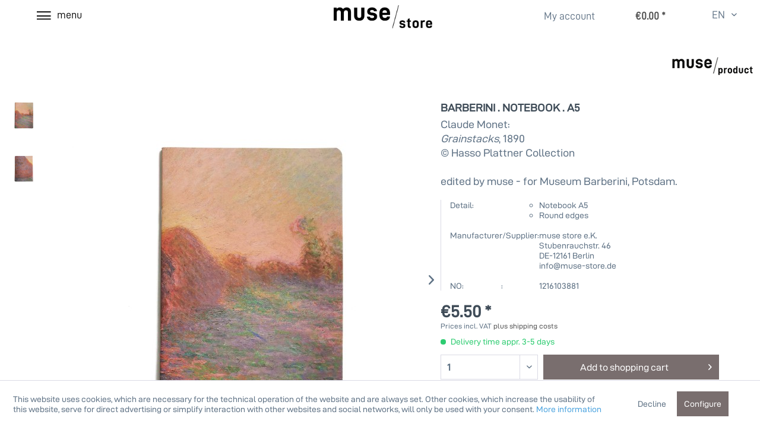

--- FILE ---
content_type: text/html; charset=UTF-8
request_url: https://muse-store.de/en/collections/impressionism/5455/barberini.-notebook.-a5
body_size: 10784
content:
<!DOCTYPE html> <html class="no-js" lang="en" itemscope="itemscope" itemtype="https://schema.org/WebPage"> <head> <meta charset="utf-8"> <meta name="author" content="" /> <meta name="robots" content="index,follow" /> <meta name="revisit-after" content="15 days" /> <meta name="keywords" content="Claude, Monet:Grainstacks, 1890©, Hasso, Plattner, Collectionedited, by, muse, for, Museum, Barberini, Potsdam." /> <meta name="description" content="Claude Monet:Grainstacks, 1890© Hasso Plattner Collectionedited by muse - for Museum Barberini, Potsdam." /> <meta property="og:type" content="product" /> <meta property="og:site_name" content="muse/store" /> <meta property="og:url" content="https://muse-store.de/en/collections/impressionism/5455/barberini.-notebook.-a5" /> <meta property="og:title" content="BARBERINI . NOTEBOOK . A5" /> <meta property="og:description" content="Claude Monet: Grainstacks , 1890 © Hasso Plattner Collection edited by muse - for Museum Barberini, Potsdam." /> <meta property="og:image" content="https://muse-store.de/media/image/fc/79/42/1216104455_BARBERINI-NOTIZHEFT-A5_GetreideschoberknAm7ToUYi62F.jpg" /> <meta property="product:brand" content="MUSE" /> <meta property="product:price" content="5,50" /> <meta property="product:product_link" content="https://muse-store.de/en/collections/impressionism/5455/barberini.-notebook.-a5" /> <meta name="twitter:card" content="product" /> <meta name="twitter:site" content="muse/store" /> <meta name="twitter:title" content="BARBERINI . NOTEBOOK . A5" /> <meta name="twitter:description" content="Claude Monet: Grainstacks , 1890 © Hasso Plattner Collection edited by muse - for Museum Barberini, Potsdam." /> <meta name="twitter:image" content="https://muse-store.de/media/image/fc/79/42/1216104455_BARBERINI-NOTIZHEFT-A5_GetreideschoberknAm7ToUYi62F.jpg" /> <meta itemprop="copyrightHolder" content="muse/store" /> <meta itemprop="copyrightYear" content="2014" /> <meta itemprop="isFamilyFriendly" content="True" /> <meta itemprop="image" content="https://muse-store.de/media/image/99/d7/39/muse_LOGO_trans.png" /> <meta name="viewport" content="width=device-width, initial-scale=1.0"> <meta name="mobile-web-app-capable" content="yes"> <meta name="apple-mobile-web-app-title" content="muse/store"> <meta name="apple-mobile-web-app-capable" content="yes"> <meta name="apple-mobile-web-app-status-bar-style" content="default"> <link rel="alternate" hreflang="de-DE" href="https://muse-store.de/kollektionen/impressionismus/5455/notizheft.-getreideschober" /> <link rel="alternate" hreflang="en-GB" href="https://muse-store.de/en/collections/impressionism/5455/barberini.-notebook.-a5" /> <meta name="google-site-verification" content=""/> <link rel="apple-touch-icon-precomposed" href="/themes/Frontend/Responsive/frontend/_public/src/img/apple-touch-icon-precomposed.png"> <link rel="shortcut icon" href="https://muse-store.de/media/unknown/fb/f9/0d/favicondwcVrtTdzl44v.ico"> <meta name="msapplication-navbutton-color" content="#555555" /> <meta name="application-name" content="muse/store" /> <meta name="msapplication-starturl" content="https://muse-store.de/en/" /> <meta name="msapplication-window" content="width=1024;height=768" /> <meta name="msapplication-TileImage" content="/themes/Frontend/Responsive/frontend/_public/src/img/win-tile-image.png"> <meta name="msapplication-TileColor" content="#555555"> <meta name="theme-color" content="#555555" /> <link rel="canonical" href="https://muse-store.de/en/collections/impressionism/5455/barberini.-notebook.-a5" /> <title itemprop="name">BARBERINI . NOTEBOOK . A5 | Impressionism | Collections | muse/store</title> <link href="/web/cache/1751026089_df11a4a1a39f9545b228a92a2d552a95.css" media="all" rel="stylesheet" type="text/css" /> <link rel="stylesheet" href="https://use.fontawesome.com/releases/v5.1.0/css/all.css"> </head> <body class="is--ctl-detail is--act-index is--no-sidebar mobile-menu--m mobile-menu--l mobile-menu--xl" > <div class="page-wrap"> <noscript class="noscript-main"> <div class="alert is--warning"> <div class="alert--icon"> <i class="icon--element icon--warning"></i> </div> <div class="alert--content"> To be able to use muse&#x2F;store in full range, we recommend activating Javascript in your browser. </div> </div> </noscript> <header class="header-main"> <div class="container header--navigation"> <nav class="shop--navigation block-group"> <div class="logo-main logo--shop block-group" role="banner"> <div class="logo--shop block"> <a class="logo--link" href="https://muse-store.de/en/" title="muse/store - Switch to homepage"> <picture> <source srcset="https://muse-store.de/media/image/99/d7/39/muse_LOGO_trans.png" media="(min-width: 78.75em)"> <source srcset="https://muse-store.de/media/image/99/d7/39/muse_LOGO_trans.png" media="(min-width: 64em)"> <source srcset="https://muse-store.de/media/image/99/d7/39/muse_LOGO_trans.png" media="(min-width: 48em)"> <img srcset="https://muse-store.de/media/image/99/d7/39/muse_LOGO_trans.png" alt="muse/store - Switch to homepage" /> </picture> </a> </div> </div> <ul class="navigation--list block-group" role="menubar">  <li class="navigation--entry entry--account with-slt" role="menuitem" data-offcanvas="true" data-offCanvasSelector=".account--dropdown-navigation"> <a href="https://muse-store.de/en/account" title="My account" aria-label="My account" class="btn is--icon-left entry--link account--link"> <span class="account--display"> My account </span> </a> <div class="account--dropdown-navigation"> <div class="navigation--smartphone"> <div class="entry--close-off-canvas"> <a href="#close-account-menu" class="account--close-off-canvas" title="menu" aria-label="menu"> <i class="icon--menu"></i><span class="btn--menu">menu</span> </a> </div> </div> <div class="account--menu is--rounded is--personalized"> <span class="navigation--headline"> </span> <div class="account--menu-container"> <ul class="sidebar--navigation navigation--list is--level0 show--active-items"> <li class="navigation--entry"> <span class="navigation--signin"> <a href="https://muse-store.de/en/account#hide-registration" class="blocked--link btn is--primary navigation--signin-btn" data-collapseTarget="#registration" data-action="close"> Sign in </a> <span class="navigation--register"> or <a href="https://muse-store.de/en/account#show-registration" class="blocked--link" data-collapseTarget="#registration" data-action="open"> register </a> </span> </span> </li> <li class="navigation--entry"> <a href="https://muse-store.de/en/account" title="Overview" class="navigation--link"> Overview </a> </li> <li class="navigation--entry"> <a href="https://muse-store.de/en/account/profile" title="Profile" class="navigation--link" rel="nofollow"> Profile </a> </li> <li class="navigation--entry"> <a href="https://muse-store.de/en/address/index/sidebar/" title="Addresses" class="navigation--link" rel="nofollow"> Addresses </a> </li> <li class="navigation--entry"> <a href="https://muse-store.de/en/account/payment" title="Payment methods" class="navigation--link" rel="nofollow"> Payment methods </a> </li> <li class="navigation--entry"> <a href="https://muse-store.de/en/account/orders" title="Orders " class="navigation--link" rel="nofollow"> Orders </a> </li> </ul> </div> </div> </div> </li> <li class="navigation--entry entry--cart" role="menuitem"> <a class="btn is--icon-left cart--link" href="https://muse-store.de/en/checkout/cart" title="Shopping cart" aria-label="Shopping cart"> <span class="cart--display"> Shopping cart </span> <span class="badge is--primary is--minimal cart--quantity is--hidden">0</span> <span class="cart--amount"> &euro;0.00 * </span> </a> <div class="ajax-loader">&nbsp;</div> </li>  <li class="navigation--entry entry--menu-left" role="menuitem"> <a class="entry--link entry--trigger btn is--icon-left" href="#offcanvas--left" data-offcanvas="true" data-offCanvasSelector=".sidebar-main" aria-label="Menu"> <i class="icon--menu"></i><span class="btn--menu">menu</span> </a> </li> </ul> <div class="container--ajax-cart" data-collapse-cart="true" data-displayMode="offcanvas"></div> <div class="top-bar"> <div class="container block-group"> <nav class="top-bar--navigation block" role="menubar">  <div class="top-bar--language navigation--entry" style="cursor: default;"> <div class="uvenpr_headingensign uv_openpopup_withclick"> <span class="uvenpr_headingensign_name">EN</span> </div> </div> <div class="uvenpr_popupmenue_button entry--service uv_openpopup_withclick" role="menu"> <form method="post" class="language--form"><input type="hidden" name="__shop" value="1" /> <ul class="service--list is--rounded uvensign_popuplist" role="menu"> <li uvdata_langid="19" class="uv_fire_the_popup"> <span class="uvenpr_headingensign_name" role="menuitem">DE</span> </li> <li uvdata_langid="20" class="uv_fire_the_popup"> <span class="uvenpr_headingensign_name" role="menuitem">EN</span> </li> </ul> <input type="hidden" name="__redirect" value="1"></form> </div>  </nav> </div> </div> </div> </header> <nav class="navigation-main"> <div class="container"> <div class="dasmenu-navigation"> <ul class="navigation--main container" role="menubar" itemscope="itemscope" itemtype="http://schema.org/SiteNavigationElement"> <li class="navigation--entry is--home" role="menuitem"><a class="navigation--link is--first" href="https://muse-store.de/en/" title="Home" itemprop="url"><span itemprop="name">Home</span></a></li><li class="navigation--entry" role="menuitem"><a class="navigation--link" href="https://muse-store.de/en/new-in/" title="New in" itemprop="url"><span itemprop="name">New in</span></a></li><li class="navigation--entry has--sub-navigation" role="menuitem"><a class="navigation--link" href="https://muse-store.de/en/shop/" title="Shop" itemprop="url"><span itemprop="name">Shop</span></a> <ul class="navigation--sub container" style="width: 500px" role="menubar" itemscope="itemscope" itemtype="http://schema.org/SiteNavigationElement"> <li class="navigation--entry" role="menuitem"><a class="navigation--link" href="https://muse-store.de/en/shop/manufactory/" title="Manufactory" itemprop="url"><span itemprop="name">Manufactory</span></a></li><li class="navigation--entry" role="menuitem"><a class="navigation--link" href="https://muse-store.de/en/shop/home/" title="Home" itemprop="url"><span itemprop="name">Home</span></a></li><li class="navigation--entry" role="menuitem"><a class="navigation--link" href="https://muse-store.de/en/shop/fashion/" title="Fashion" itemprop="url"><span itemprop="name">Fashion</span></a></li><li class="navigation--entry" role="menuitem"><a class="navigation--link" href="https://muse-store.de/en/shop/print/" title="Print" itemprop="url"><span itemprop="name">Print</span></a></li><li class="navigation--entry" role="menuitem"><a class="navigation--link" href="https://muse-store.de/en/shop/stationery/" title="Stationery" itemprop="url"><span itemprop="name">Stationery</span></a></li><li class="navigation--entry" role="menuitem"><a class="navigation--link" href="https://muse-store.de/en/shop/publications/" title="Publications" itemprop="url"><span itemprop="name">Publications</span></a></li><li class="navigation--entry" role="menuitem"><a class="navigation--link" href="https://muse-store.de/en/shop/gifts/" title="Gifts" itemprop="url"><span itemprop="name">Gifts</span></a></li><li class="navigation--entry" role="menuitem"><a class="navigation--link" href="https://muse-store.de/en/shop/games/" title="Games" itemprop="url"><span itemprop="name">Games</span></a></li> </ul> </li><li class="navigation--entry is--active has--sub-navigation" role="menuitem"><a class="navigation--link is--active" href="https://muse-store.de/en/collections/" title="Collections" itemprop="url"><span itemprop="name">Collections</span></a> <ul class="navigation--sub container" style="width: 500px" role="menubar" itemscope="itemscope" itemtype="http://schema.org/SiteNavigationElement"> <li class="navigation--entry" role="menuitem"><a class="navigation--link" href="https://muse-store.de/en/collections/art-textiles/" title="Art Textiles" itemprop="url"><span itemprop="name">Art Textiles</span></a></li><li class="navigation--entry" role="menuitem"><a class="navigation--link" href="https://muse-store.de/en/collections/art-souvenir/" title="Art Souvenir" itemprop="url"><span itemprop="name">Art Souvenir</span></a></li><li class="navigation--entry" role="menuitem"><a class="navigation--link" href="https://muse-store.de/en/collections/editions/" title="Editions" itemprop="url"><span itemprop="name">Editions</span></a></li><li class="navigation--entry" role="menuitem"><a class="navigation--link" href="https://muse-store.de/en/collections/bauhaus/" title="Bauhaus" itemprop="url"><span itemprop="name">Bauhaus</span></a></li><li class="navigation--entry is--active" role="menuitem"><a class="navigation--link is--active" href="https://muse-store.de/en/collections/impressionism/" title="Impressionism" itemprop="url"><span itemprop="name">Impressionism</span></a></li><li class="navigation--entry" role="menuitem"><a class="navigation--link" href="https://muse-store.de/en/collections/gartenreich/" title="Gartenreich" itemprop="url"><span itemprop="name">Gartenreich</span></a></li> </ul> </li><li class="navigation--entry" role="menuitem"><a class="navigation--link" href="https://muse-store.de/en/listing/manufacturer/sSupplier/40" title="edited by muse" itemprop="url" target="_parent"><span itemprop="name">edited by muse</span></a></li><li class="navigation--entry" role="menuitem"><a class="navigation--link" href="https://muse-store.de/en/our-museum-shops/" title="Our museum shops" itemprop="url"><span itemprop="name">Our museum shops</span></a></li><li class="navigation--entry" role="menuitem"><a class="navigation--link" href="https://muse-store.de/b2b-kontaktformular" title="B2B" itemprop="url" target="_parent"><span itemprop="name">B2B</span></a></li> </ul> </div> <div class="advanced-menu" data-advanced-menu="true" data-hoverDelay="250"> <div class="menu--container"> <div class="button-container"> <a href="https://muse-store.de/en/new-in/" class="button--category" aria-label="To category New in" title="To category New in"> <i class="icon--arrow-right"></i> To category New in </a> <span class="button--close"> <i class="icon--cross"></i> </span> </div> </div> <div class="menu--container"> <div class="button-container"> <a href="https://muse-store.de/en/shop/" class="button--category" aria-label="To category Shop" title="To category Shop"> <i class="icon--arrow-right"></i> To category Shop </a> <span class="button--close"> <i class="icon--cross"></i> </span> </div> <div class="content--wrapper has--content"> <ul class="menu--list menu--level-0 columns--4" style="width: 100%;"> <li class="menu--list-item item--level-0" style="width: 100%"> <a href="https://muse-store.de/en/shop/manufactory/" class="menu--list-item-link" aria-label="Manufactory" title="Manufactory">Manufactory</a> </li> <li class="menu--list-item item--level-0" style="width: 100%"> <a href="https://muse-store.de/en/shop/home/" class="menu--list-item-link" aria-label="Home" title="Home">Home</a> </li> <li class="menu--list-item item--level-0" style="width: 100%"> <a href="https://muse-store.de/en/shop/fashion/" class="menu--list-item-link" aria-label="Fashion" title="Fashion">Fashion</a> </li> <li class="menu--list-item item--level-0" style="width: 100%"> <a href="https://muse-store.de/en/shop/print/" class="menu--list-item-link" aria-label="Print" title="Print">Print</a> </li> <li class="menu--list-item item--level-0" style="width: 100%"> <a href="https://muse-store.de/en/shop/stationery/" class="menu--list-item-link" aria-label="Stationery" title="Stationery">Stationery</a> </li> <li class="menu--list-item item--level-0" style="width: 100%"> <a href="https://muse-store.de/en/shop/publications/" class="menu--list-item-link" aria-label="Publications" title="Publications">Publications</a> </li> <li class="menu--list-item item--level-0" style="width: 100%"> <a href="https://muse-store.de/en/shop/gifts/" class="menu--list-item-link" aria-label="Gifts" title="Gifts">Gifts</a> </li> <li class="menu--list-item item--level-0" style="width: 100%"> <a href="https://muse-store.de/en/shop/games/" class="menu--list-item-link" aria-label="Games" title="Games">Games</a> </li> </ul> </div> </div> <div class="menu--container"> <div class="button-container"> <a href="https://muse-store.de/en/collections/" class="button--category" aria-label="To category Collections" title="To category Collections"> <i class="icon--arrow-right"></i> To category Collections </a> <span class="button--close"> <i class="icon--cross"></i> </span> </div> <div class="content--wrapper has--content"> <ul class="menu--list menu--level-0 columns--4" style="width: 100%;"> <li class="menu--list-item item--level-0" style="width: 100%"> <a href="https://muse-store.de/en/collections/art-textiles/" class="menu--list-item-link" aria-label="Art Textiles" title="Art Textiles">Art Textiles</a> </li> <li class="menu--list-item item--level-0" style="width: 100%"> <a href="https://muse-store.de/en/collections/art-souvenir/" class="menu--list-item-link" aria-label="Art Souvenir" title="Art Souvenir">Art Souvenir</a> </li> <li class="menu--list-item item--level-0" style="width: 100%"> <a href="https://muse-store.de/en/collections/editions/" class="menu--list-item-link" aria-label="Editions" title="Editions">Editions</a> </li> <li class="menu--list-item item--level-0" style="width: 100%"> <a href="https://muse-store.de/en/collections/bauhaus/" class="menu--list-item-link" aria-label="Bauhaus" title="Bauhaus">Bauhaus</a> </li> <li class="menu--list-item item--level-0" style="width: 100%"> <a href="https://muse-store.de/en/collections/impressionism/" class="menu--list-item-link" aria-label="Impressionism" title="Impressionism">Impressionism</a> </li> <li class="menu--list-item item--level-0" style="width: 100%"> <a href="https://muse-store.de/en/collections/gartenreich/" class="menu--list-item-link" aria-label="Gartenreich" title="Gartenreich">Gartenreich</a> </li> </ul> </div> </div> <div class="menu--container"> <div class="button-container"> <a href="https://muse-store.de/en/listing/manufacturer/sSupplier/40" class="button--category" aria-label="To category edited by muse" title="To category edited by muse"> <i class="icon--arrow-right"></i> To category edited by muse </a> <span class="button--close"> <i class="icon--cross"></i> </span> </div> </div> <div class="menu--container"> <div class="button-container"> <a href="https://muse-store.de/en/our-museum-shops/" class="button--category" aria-label="To category Our museum shops" title="To category Our museum shops"> <i class="icon--arrow-right"></i> To category Our museum shops </a> <span class="button--close"> <i class="icon--cross"></i> </span> </div> </div> <div class="menu--container"> <div class="button-container"> <a href="https://muse-store.de/b2b-kontaktformular" class="button--category" aria-label="To category B2B" title="To category B2B"> <i class="icon--arrow-right"></i> To category B2B </a> <span class="button--close"> <i class="icon--cross"></i> </span> </div> </div> </div> </div> </nav> <section class="content-main container block-group" role="main"> <nav class="product--navigation"> <a href="#" class="navigation--link link--prev"> <div class="link--prev-button"> <span class="link--prev-inner">Previous</span> </div> <div class="image--wrapper"> <div class="image--container"></div> </div> </a> <a href="#" class="navigation--link link--next"> <div class="link--next-button"> <span class="link--next-inner">Next</span> </div> <div class="image--wrapper"> <div class="image--container"></div> </div> </a> </nav> <div class="content-main--inner"> <div id='cookie-consent' class='off-canvas is--left block-transition' data-cookie-consent-manager='true' data-cookieTimeout='60'> <div class='cookie-consent--header cookie-consent--close'> Cookie preferences <i class="icon--arrow-right"></i> </div> <div class='cookie-consent--description'> This website uses cookies, which are necessary for the technical operation of the website and are always set. Other cookies, which increase the comfort when using this website, are used for direct advertising or to facilitate interaction with other websites and social networks, are only set with your consent. </div> <div class='cookie-consent--configuration'> <div class='cookie-consent--configuration-header'> <div class='cookie-consent--configuration-header-text'>Configuration</div> </div> <div class='cookie-consent--configuration-main'> <div class='cookie-consent--group'> <input type="hidden" class="cookie-consent--group-name" value="technical" /> <label class="cookie-consent--group-state cookie-consent--state-input cookie-consent--required"> <input type="checkbox" name="technical-state" class="cookie-consent--group-state-input" disabled="disabled" checked="checked"/> <span class="cookie-consent--state-input-element"></span> </label> <div class='cookie-consent--group-title' data-collapse-panel='true' data-contentSiblingSelector=".cookie-consent--group-container"> <div class="cookie-consent--group-title-label cookie-consent--state-label"> Technically required </div> <span class="cookie-consent--group-arrow is-icon--right"> <i class="icon--arrow-right"></i> </span> </div> <div class='cookie-consent--group-container'> <div class='cookie-consent--group-description'> These cookies are necessary for the basic functions of the shop. </div> <div class='cookie-consent--cookies-container'> <div class='cookie-consent--cookie'> <input type="hidden" class="cookie-consent--cookie-name" value="allowCookie" /> <label class="cookie-consent--cookie-state cookie-consent--state-input cookie-consent--required"> <input type="checkbox" name="allowCookie-state" class="cookie-consent--cookie-state-input" disabled="disabled" checked="checked" /> <span class="cookie-consent--state-input-element"></span> </label> <div class='cookie--label cookie-consent--state-label'> "Allow all cookies" cookie </div> </div> <div class='cookie-consent--cookie'> <input type="hidden" class="cookie-consent--cookie-name" value="cookieDeclined" /> <label class="cookie-consent--cookie-state cookie-consent--state-input cookie-consent--required"> <input type="checkbox" name="cookieDeclined-state" class="cookie-consent--cookie-state-input" disabled="disabled" checked="checked" /> <span class="cookie-consent--state-input-element"></span> </label> <div class='cookie--label cookie-consent--state-label'> "Decline all cookies" cookie </div> </div> <div class='cookie-consent--cookie'> <input type="hidden" class="cookie-consent--cookie-name" value="csrf_token" /> <label class="cookie-consent--cookie-state cookie-consent--state-input cookie-consent--required"> <input type="checkbox" name="csrf_token-state" class="cookie-consent--cookie-state-input" disabled="disabled" checked="checked" /> <span class="cookie-consent--state-input-element"></span> </label> <div class='cookie--label cookie-consent--state-label'> CSRF token </div> </div> <div class='cookie-consent--cookie'> <input type="hidden" class="cookie-consent--cookie-name" value="cookiePreferences" /> <label class="cookie-consent--cookie-state cookie-consent--state-input cookie-consent--required"> <input type="checkbox" name="cookiePreferences-state" class="cookie-consent--cookie-state-input" disabled="disabled" checked="checked" /> <span class="cookie-consent--state-input-element"></span> </label> <div class='cookie--label cookie-consent--state-label'> Cookie preferences </div> </div> <div class='cookie-consent--cookie'> <input type="hidden" class="cookie-consent--cookie-name" value="currency" /> <label class="cookie-consent--cookie-state cookie-consent--state-input cookie-consent--required"> <input type="checkbox" name="currency-state" class="cookie-consent--cookie-state-input" disabled="disabled" checked="checked" /> <span class="cookie-consent--state-input-element"></span> </label> <div class='cookie--label cookie-consent--state-label'> Currency change </div> </div> <div class='cookie-consent--cookie'> <input type="hidden" class="cookie-consent--cookie-name" value="slt" /> <label class="cookie-consent--cookie-state cookie-consent--state-input cookie-consent--required"> <input type="checkbox" name="slt-state" class="cookie-consent--cookie-state-input" disabled="disabled" checked="checked" /> <span class="cookie-consent--state-input-element"></span> </label> <div class='cookie--label cookie-consent--state-label'> Customer recognition </div> </div> <div class='cookie-consent--cookie'> <input type="hidden" class="cookie-consent--cookie-name" value="nocache" /> <label class="cookie-consent--cookie-state cookie-consent--state-input cookie-consent--required"> <input type="checkbox" name="nocache-state" class="cookie-consent--cookie-state-input" disabled="disabled" checked="checked" /> <span class="cookie-consent--state-input-element"></span> </label> <div class='cookie--label cookie-consent--state-label'> Customer-specific caching </div> </div> <div class='cookie-consent--cookie'> <input type="hidden" class="cookie-consent--cookie-name" value="x-cache-context-hash" /> <label class="cookie-consent--cookie-state cookie-consent--state-input cookie-consent--required"> <input type="checkbox" name="x-cache-context-hash-state" class="cookie-consent--cookie-state-input" disabled="disabled" checked="checked" /> <span class="cookie-consent--state-input-element"></span> </label> <div class='cookie--label cookie-consent--state-label'> Individual prices </div> </div> <div class='cookie-consent--cookie'> <input type="hidden" class="cookie-consent--cookie-name" value="comfort" /> <label class="cookie-consent--cookie-state cookie-consent--state-input cookie-consent--required"> <input type="checkbox" name="comfort-state" class="cookie-consent--cookie-state-input" disabled="disabled" checked="checked" /> <span class="cookie-consent--state-input-element"></span> </label> <div class='cookie--label cookie-consent--state-label'> Popups </div> </div> <div class='cookie-consent--cookie'> <input type="hidden" class="cookie-consent--cookie-name" value="shop" /> <label class="cookie-consent--cookie-state cookie-consent--state-input cookie-consent--required"> <input type="checkbox" name="shop-state" class="cookie-consent--cookie-state-input" disabled="disabled" checked="checked" /> <span class="cookie-consent--state-input-element"></span> </label> <div class='cookie--label cookie-consent--state-label'> Selected shop </div> </div> <div class='cookie-consent--cookie'> <input type="hidden" class="cookie-consent--cookie-name" value="session" /> <label class="cookie-consent--cookie-state cookie-consent--state-input cookie-consent--required"> <input type="checkbox" name="session-state" class="cookie-consent--cookie-state-input" disabled="disabled" checked="checked" /> <span class="cookie-consent--state-input-element"></span> </label> <div class='cookie--label cookie-consent--state-label'> Session </div> </div> </div> </div> </div> <div class='cookie-consent--group'> <input type="hidden" class="cookie-consent--group-name" value="comfort" /> <label class="cookie-consent--group-state cookie-consent--state-input"> <input type="checkbox" name="comfort-state" class="cookie-consent--group-state-input"/> <span class="cookie-consent--state-input-element"></span> </label> <div class='cookie-consent--group-title' data-collapse-panel='true' data-contentSiblingSelector=".cookie-consent--group-container"> <div class="cookie-consent--group-title-label cookie-consent--state-label"> Comfort functions </div> <span class="cookie-consent--group-arrow is-icon--right"> <i class="icon--arrow-right"></i> </span> </div> <div class='cookie-consent--group-container'> <div class='cookie-consent--group-description'> These cookies are used to make the shopping experience even more appealing, for example for the recognition of the visitor. </div> <div class='cookie-consent--cookies-container'> <div class='cookie-consent--cookie'> <input type="hidden" class="cookie-consent--cookie-name" value="sUniqueID" /> <label class="cookie-consent--cookie-state cookie-consent--state-input"> <input type="checkbox" name="sUniqueID-state" class="cookie-consent--cookie-state-input" /> <span class="cookie-consent--state-input-element"></span> </label> <div class='cookie--label cookie-consent--state-label'> Note </div> </div> </div> </div> </div> <div class='cookie-consent--group'> <input type="hidden" class="cookie-consent--group-name" value="statistics" /> <label class="cookie-consent--group-state cookie-consent--state-input"> <input type="checkbox" name="statistics-state" class="cookie-consent--group-state-input"/> <span class="cookie-consent--state-input-element"></span> </label> <div class='cookie-consent--group-title' data-collapse-panel='true' data-contentSiblingSelector=".cookie-consent--group-container"> <div class="cookie-consent--group-title-label cookie-consent--state-label"> Statistics & Tracking </div> <span class="cookie-consent--group-arrow is-icon--right"> <i class="icon--arrow-right"></i> </span> </div> <div class='cookie-consent--group-container'> <div class='cookie-consent--cookies-container'> <div class='cookie-consent--cookie'> <input type="hidden" class="cookie-consent--cookie-name" value="partner" /> <label class="cookie-consent--cookie-state cookie-consent--state-input"> <input type="checkbox" name="partner-state" class="cookie-consent--cookie-state-input" /> <span class="cookie-consent--state-input-element"></span> </label> <div class='cookie--label cookie-consent--state-label'> Affiliate program </div> </div> <div class='cookie-consent--cookie'> <input type="hidden" class="cookie-consent--cookie-name" value="x-ua-device" /> <label class="cookie-consent--cookie-state cookie-consent--state-input"> <input type="checkbox" name="x-ua-device-state" class="cookie-consent--cookie-state-input" /> <span class="cookie-consent--state-input-element"></span> </label> <div class='cookie--label cookie-consent--state-label'> Track device being used </div> </div> </div> </div> </div> </div> </div> <div class="cookie-consent--save"> <input class="cookie-consent--save-button btn is--primary" type="button" value="Save preferences" /> </div> </div> <aside class="sidebar-main off-canvas"> <div class="navigation--smartphone"> <ul class="navigation--list "> <li class="navigation--entry entry--close-off-canvas"> <a href="#close-categories-menu" title="menu" class="navigation--link"> <i class="icon--menu"></i><span class="btn--menu">menu</span> </a> </li> </ul> <div class="mobile--switches">  <div class="top-bar--language navigation--entry" style="cursor: default;"> <div class="uvenpr_headingensign uv_openpopup_withclick"> <span class="uvenpr_headingensign_name">EN</span> </div> </div> <div class="uvenpr_popupmenue_button entry--service uv_openpopup_withclick" role="menu"> <form method="post" class="language--form"><input type="hidden" name="__shop" value="1" /> <ul class="service--list is--rounded uvensign_popuplist" role="menu"> <li uvdata_langid="19" class="uv_fire_the_popup"> <span class="uvenpr_headingensign_name" role="menuitem">DE</span> </li> <li uvdata_langid="20" class="uv_fire_the_popup"> <span class="uvenpr_headingensign_name" role="menuitem">EN</span> </li> </ul> <input type="hidden" name="__redirect" value="1"></form> </div>  </div> </div> <div class="sidebar--categories-wrapper" data-subcategory-nav="true" data-mainCategoryId="1428" data-categoryId="1440" data-fetchUrl="/en/widgets/listing/getCategory/categoryId/1440"> <div class="categories--headline navigation--headline"> </div> <div class="sidebar--categories-navigation"> <div class="dasmenu--container"> <ul class="sidebar--navigation categories--navigation navigation--list is--drop-down is--level0 is--rounded" role="menu"> <li class="navigation--entry" role="menuitem"> <a class="navigation--link" href="https://muse-store.de/en/new-in/" title="New in" > New in </a> </li> <li class="navigation--entry has--sub-categories has--sub-children" role="menuitem"> <a class="navigation--link" href="https://muse-store.de/en/shop/" title="Shop" > Shop <span class="is--icon-right"> <i class="icon--arrow-right"></i> </span> </a> <ul class="sidebar--navigation categories--navigation navigation--list is--level1 is--rounded" role="menu"> <li class="navigation--entry" role="menuitem"> <a class="navigation--link" href="https://muse-store.de/en/shop/" title="Shop" > all </a> </li> <li class="navigation--entry" role="menuitem"> <a class="navigation--link" href="https://muse-store.de/en/shop/manufactory/" title="Manufactory" > Manufactory </a> </li> <li class="navigation--entry" role="menuitem"> <a class="navigation--link" href="https://muse-store.de/en/shop/home/" title="Home" > Home </a> </li> <li class="navigation--entry" role="menuitem"> <a class="navigation--link" href="https://muse-store.de/en/shop/fashion/" title="Fashion" > Fashion </a> </li> <li class="navigation--entry" role="menuitem"> <a class="navigation--link" href="https://muse-store.de/en/shop/print/" title="Print" > Print </a> </li> <li class="navigation--entry" role="menuitem"> <a class="navigation--link" href="https://muse-store.de/en/shop/stationery/" title="Stationery" > Stationery </a> </li> <li class="navigation--entry" role="menuitem"> <a class="navigation--link" href="https://muse-store.de/en/shop/publications/" title="Publications" > Publications </a> </li> <li class="navigation--entry" role="menuitem"> <a class="navigation--link" href="https://muse-store.de/en/shop/gifts/" title="Gifts" > Gifts </a> </li> <li class="navigation--entry" role="menuitem"> <a class="navigation--link" href="https://muse-store.de/en/shop/games/" title="Games" > Games </a> </li> </ul> </li> <li class="navigation--entry is--active has--sub-categories has--sub-children" role="menuitem"> <a class="navigation--link is--active" href="https://muse-store.de/en/collections/" title="Collections" > Collections <span class="is--icon-right"> <i class="icon--arrow-right"></i> </span> </a> <ul class="sidebar--navigation categories--navigation navigation--list is--level1 is--rounded" role="menu"> <li class="navigation--entry" role="menuitem"> <a class="navigation--link" href="https://muse-store.de/en/collections/" title="Collections" > all </a> </li> <li class="navigation--entry" role="menuitem"> <a class="navigation--link" href="https://muse-store.de/en/collections/art-textiles/" title="Art Textiles" > Art Textiles </a> </li> <li class="navigation--entry" role="menuitem"> <a class="navigation--link" href="https://muse-store.de/en/collections/art-souvenir/" title="Art Souvenir" > Art Souvenir </a> </li> <li class="navigation--entry" role="menuitem"> <a class="navigation--link" href="https://muse-store.de/en/collections/editions/" title="Editions" > Editions </a> </li> <li class="navigation--entry" role="menuitem"> <a class="navigation--link" href="https://muse-store.de/en/collections/bauhaus/" title="Bauhaus" > Bauhaus </a> </li> <li class="navigation--entry is--active" role="menuitem"> <a class="navigation--link is--active" href="https://muse-store.de/en/collections/impressionism/" title="Impressionism" > Impressionism </a> </li> <li class="navigation--entry" role="menuitem"> <a class="navigation--link" href="https://muse-store.de/en/collections/gartenreich/" title="Gartenreich" > Gartenreich </a> </li> </ul> </li> <li class="navigation--entry" role="menuitem"> <a class="navigation--link" href="https://muse-store.de/en/listing/manufacturer/sSupplier/40" title="edited by muse" target="_parent"> edited by muse </a> </li> <li class="navigation--entry" role="menuitem"> <a class="navigation--link" href="https://muse-store.de/en/our-museum-shops/" title="Our museum shops" > Our museum shops </a> </li> <li class="navigation--entry" role="menuitem"> <a class="navigation--link" href="https://muse-store.de/b2b-kontaktformular" title="B2B" target="_parent"> B2B </a> </li> </ul> </div> </div> <ul class="shop-cart--navigation sidebar--navigation navigation--list is--drop-down is--level" role="menu">  <li class="navigation--entry entry--account with-slt" role="menuitem" data-offcanvas="true" data-offCanvasSelector=".account--dropdown-navigation"> <a href="https://muse-store.de/en/account" title="My account" aria-label="My account" class="btn is--icon-left entry--link account--link"> <span class="account--display"> My account </span> </a> <div class="account--dropdown-navigation"> <div class="navigation--smartphone"> <div class="entry--close-off-canvas"> <a href="#close-account-menu" class="account--close-off-canvas" title="menu" aria-label="menu"> <i class="icon--menu"></i><span class="btn--menu">menu</span> </a> </div> </div> <div class="account--menu is--rounded is--personalized"> <span class="navigation--headline"> </span> <div class="account--menu-container"> <ul class="sidebar--navigation navigation--list is--level0 show--active-items"> <li class="navigation--entry"> <span class="navigation--signin"> <a href="https://muse-store.de/en/account#hide-registration" class="blocked--link btn is--primary navigation--signin-btn" data-collapseTarget="#registration" data-action="close"> Sign in </a> <span class="navigation--register"> or <a href="https://muse-store.de/en/account#show-registration" class="blocked--link" data-collapseTarget="#registration" data-action="open"> register </a> </span> </span> </li> <li class="navigation--entry"> <a href="https://muse-store.de/en/account" title="Overview" class="navigation--link"> Overview </a> </li> <li class="navigation--entry"> <a href="https://muse-store.de/en/account/profile" title="Profile" class="navigation--link" rel="nofollow"> Profile </a> </li> <li class="navigation--entry"> <a href="https://muse-store.de/en/address/index/sidebar/" title="Addresses" class="navigation--link" rel="nofollow"> Addresses </a> </li> <li class="navigation--entry"> <a href="https://muse-store.de/en/account/payment" title="Payment methods" class="navigation--link" rel="nofollow"> Payment methods </a> </li> <li class="navigation--entry"> <a href="https://muse-store.de/en/account/orders" title="Orders " class="navigation--link" rel="nofollow"> Orders </a> </li> </ul> </div> </div> </div> </li> <li class="navigation--entry entry--cart" role="menuitem"> <a class="btn is--icon-left cart--link" href="https://muse-store.de/en/checkout/cart" title="Shopping cart" aria-label="Shopping cart"> <span class="cart--display"> Shopping cart </span> <span class="badge is--primary is--minimal cart--quantity is--hidden">0</span> <span class="cart--amount"> &euro;0.00 * </span> </a> <div class="ajax-loader">&nbsp;</div> </li>  </ul> <ul class="navigation--list block-group" role="menubar"> <li class="navigation--entry entry--search" role="menuitem" data-search="true" aria-haspopup="true" data-minLength="3"> <a class="btn entry--link entry--trigger" href="#show-hide--search" title="Show / close search" aria-label="Show / close search"> <i class="icon--search"></i> <span class="search--display">Search</span> </a> <form action="/en/search" method="get" class="main-search--form"> <input type="search" name="sSearch" aria-label="Search..." class="main-search--field" autocomplete="off" autocapitalize="off" placeholder="Search..." maxlength="30" /> <button type="submit" class="main-search--button" aria-label="Search"> <i class="icon--search"></i> <span class="main-search--text">Search</span> </button> <div class="form--ajax-loader">&nbsp;</div> </form> <div class="main-search--results"></div> </li> </ul> </div> </aside> <div class="content--wrapper"> <div class="content product--details" itemscope itemtype="http://schema.org/Product" data-product-navigation="/en/widgets/listing/productNavigation" data-category-id="1440" data-main-ordernumber="1216103881" data-ajax-wishlist="true" data-compare-ajax="true" data-ajax-variants-container="true"> <header class="product--header"> <div class="product--info"> <meta itemprop="image" content="https://muse-store.de/media/image/c0/27/e4/1216104455_BARBERINI-NOTIZHEFT-A5_Getreideschober-2DJVJfksWmIqpt.jpg"/> <div class="product--supplier"> <a href="https://muse-store.de/en/listing/manufacturer/sSupplier/40" title="Further products by MUSE" class="product--supplier-link"> <img src="https://muse-store.de/media/image/c3/06/a4/muse_product_LOGO-25-11-2024.png" alt="MUSE"> </a> </div> </div> </header> <div class="product--detail-upper block-group"> <div class="product--image-container image-slider" data-image-slider="true" data-image-gallery="true" data-maxZoom="0" data-thumbnails=".image--thumbnails" > <div class="image--thumbnails image-slider--thumbnails"> <div class="image-slider--thumbnails-slide"> <a href="https://muse-store.de/media/image/fc/79/42/1216104455_BARBERINI-NOTIZHEFT-A5_GetreideschoberknAm7ToUYi62F.jpg" title="Preview: BARBERINI . NOTEBOOK . A5" class="thumbnail--link is--active"> <img srcset="https://muse-store.de/media/image/00/80/0d/1216104455_BARBERINI-NOTIZHEFT-A5_GetreideschoberknAm7ToUYi62F_200x200.jpg, https://muse-store.de/media/image/c7/e2/e5/1216104455_BARBERINI-NOTIZHEFT-A5_GetreideschoberknAm7ToUYi62F_200x200@2x.jpg 2x" alt="Preview: BARBERINI . NOTEBOOK . A5" title="Preview: BARBERINI . NOTEBOOK . A5" class="thumbnail--image" /> </a> <a href="https://muse-store.de/media/image/c0/27/e4/1216104455_BARBERINI-NOTIZHEFT-A5_Getreideschober-2DJVJfksWmIqpt.jpg" title="Preview: BARBERINI . NOTEBOOK . A5" class="thumbnail--link"> <img srcset="https://muse-store.de/media/image/96/e5/73/1216104455_BARBERINI-NOTIZHEFT-A5_Getreideschober-2DJVJfksWmIqpt_200x200.jpg, https://muse-store.de/media/image/a6/7c/eb/1216104455_BARBERINI-NOTIZHEFT-A5_Getreideschober-2DJVJfksWmIqpt_200x200@2x.jpg 2x" alt="Preview: BARBERINI . NOTEBOOK . A5" title="Preview: BARBERINI . NOTEBOOK . A5" class="thumbnail--image" /> </a> </div> </div> <div class="image-slider--container"> <div class="image-slider--slide"> <div class="image--box image-slider--item"> <span class="image--element" data-img-large="https://muse-store.de/media/image/ef/e2/f1/1216104455_BARBERINI-NOTIZHEFT-A5_GetreideschoberknAm7ToUYi62F_1280x1280.jpg" data-img-small="https://muse-store.de/media/image/00/80/0d/1216104455_BARBERINI-NOTIZHEFT-A5_GetreideschoberknAm7ToUYi62F_200x200.jpg" data-img-original="https://muse-store.de/media/image/fc/79/42/1216104455_BARBERINI-NOTIZHEFT-A5_GetreideschoberknAm7ToUYi62F.jpg" data-alt="BARBERINI . NOTEBOOK . A5"> <span class="image--media"> <img srcset="https://muse-store.de/media/image/cd/81/6a/1216104455_BARBERINI-NOTIZHEFT-A5_GetreideschoberknAm7ToUYi62F_600x600.jpg, https://muse-store.de/media/image/73/07/75/1216104455_BARBERINI-NOTIZHEFT-A5_GetreideschoberknAm7ToUYi62F_600x600@2x.jpg 2x" src="https://muse-store.de/media/image/cd/81/6a/1216104455_BARBERINI-NOTIZHEFT-A5_GetreideschoberknAm7ToUYi62F_600x600.jpg" alt="BARBERINI . NOTEBOOK . A5" itemprop="image" /> </span> </span> </div> <div class="image--box image-slider--item"> <span class="image--element" data-img-large="https://muse-store.de/media/image/3d/27/39/1216104455_BARBERINI-NOTIZHEFT-A5_Getreideschober-2DJVJfksWmIqpt_1280x1280.jpg" data-img-small="https://muse-store.de/media/image/96/e5/73/1216104455_BARBERINI-NOTIZHEFT-A5_Getreideschober-2DJVJfksWmIqpt_200x200.jpg" data-img-original="https://muse-store.de/media/image/c0/27/e4/1216104455_BARBERINI-NOTIZHEFT-A5_Getreideschober-2DJVJfksWmIqpt.jpg" data-alt="BARBERINI . NOTEBOOK . A5"> <span class="image--media"> <img srcset="https://muse-store.de/media/image/38/b8/fe/1216104455_BARBERINI-NOTIZHEFT-A5_Getreideschober-2DJVJfksWmIqpt_600x600.jpg, https://muse-store.de/media/image/21/c3/ba/1216104455_BARBERINI-NOTIZHEFT-A5_Getreideschober-2DJVJfksWmIqpt_600x600@2x.jpg 2x" alt="BARBERINI . NOTEBOOK . A5" itemprop="image" /> </span> </span> </div> </div> </div> <div class="image--dots image-slider--dots panel--dot-nav"> <a href="#" class="dot--link" alt="product-image active" aria-label="aktives Produktbild">&nbsp;</a> <a href="#" class="dot--link" alt="another product-image" aria-label="inaktives Produktbild">&nbsp;</a> </div> </div> <div class="product--text-container product--buybox block"> <div class="product--details content--title"> BARBERINI . NOTEBOOK . A5 </div> <div class="product--details product--description" itemprop="description"> <p>Claude Monet:<br><em>Grainstacks</em>, 1890<br>© Hasso Plattner Collection<br><br>edited by muse - for Museum Barberini, Potsdam.</p> </div> <div class="product--details product--attributes" itemprop="attributes"> <ul class="product--base-info table--style list--unstyled"> <li class="base-info--entry entry-attribute"> <span class="entry--label"> Detail: </span> <span class="entry--content"> <ul> <li>Notebook A5 </li> <li>Round edges</li> </ul> <br /> </span> </li> <li class="base-info--entry entry-attribute"> <span class="entry--label"> Manufacturer/Supplier: </span> <span class="entry--content"> muse store e.K.<br>Stubenrauchstr. 46<br>DE-12161 Berlin<br>info@muse-store.de<br><br /> </span> </li> <li class="base-info--entry entry--sku entry-attribute"> <span class="entry--label"> NO:&ensp;&ensp;&ensp;&ensp;&ensp;&ensp;&ensp;&ensp;&ensp;: </span> <meta itemprop="productID" content="5996"/> <span class="entry--content" itemprop="sku"> 1216103881 </span> </li> </ul </div> </div> <div class="product--buybox--box block"> <meta itemprop="brand" content="MUSE"/> <meta itemprop="weight" content="0.06 kg"/> <div itemprop="offers" itemscope itemtype="http://schema.org/Offer" class="buybox--inner"> <meta itemprop="priceCurrency" content="EUR"/> <div class="product--price price--default"> <span class="price--content content--default"> <meta itemprop="price" content="5.50"> &euro;5.50 * </span> </div> <p class="product--tax" data-content="" data-modalbox="true" data-targetSelector="a" data-mode="ajax"> Prices incl. VAT <a title="shipping costs" href="https://muse-store.de/en/shipping" style="text-decoration:underline">plus shipping costs</a> </p> <div class="product--delivery"> <link itemprop="availability" href="https://schema.org/InStock" /> <p class="delivery--information"> <span class="delivery--text delivery--text-available"> <i class="delivery--status-icon delivery--status-available"></i> Delivery time appr. 3-5 days </span> </p> </div> <div class="product--configurator"> </div> <form name="sAddToBasket" method="post" action="https://muse-store.de/en/checkout/addArticle" class="buybox--form" data-add-article="true" data-eventName="submit" data-showModal="false" data-addArticleUrl="https://muse-store.de/en/checkout/ajaxAddArticleCart"> <input type="hidden" name="sActionIdentifier" value=""/> <input type="hidden" name="sAddAccessories" id="sAddAccessories" value=""/> <input type="hidden" name="sAdd" value="1216103881"/> <div class="buybox--button-container block-group"> <div class="buybox--quantity block"> <div class="select-field"> <select id="sQuantity" name="sQuantity" class="quantity--select"> <option value="1">1</option> <option value="2">2</option> </select> </div> </div> <button class="buybox--button block btn is--primary is--icon-right is--center is--large" name="Add to shopping cart"> <span class="buy-btn--cart-add">Add to</span> <span class="buy-btn--cart-text">shopping cart</span> <i class="icon--arrow-right"></i> </button> </div> </form> <nav class="product--actions"> </nav> </div> </div> </div> <div class="tab-menu--cross-selling" data-scrollable="true"> <div class="tab--navigation"> <a href="#content--related-product-streams-0" title="From our collection IMPRESSIONISM" class="tab--link">From our collection IMPRESSIONISM</a> </div> <div class="tab--container-list"> <div class="tab--container" data-tab-id="productStreamSliderId-9"> <div class="tab--header"> <a href="#" class="tab--title" title="From our collection IMPRESSIONISM">From our collection IMPRESSIONISM</a> </div> <div class="tab--content content--related-product-streams-0"> <div class="product-streams--content"> <div class="product-slider " data-mode="ajax" data-ajaxCtrlUrl="/en/widgets/emotion/productStreamArticleSlider/streamId/9/productBoxLayout/slider" data-ajaxMaxShow="40" data-initOnEvent="onShowContent-productStreamSliderId-9" data-product-slider="true"> <div class="product-slider--container"> </div> </div> </div> </div> </div> </div> </div> </div> </div> </div> </section> <div id="fourtwosix-popup-generator-global-config" style="display:none">{"delay":0}</div> <footer class="footer-main" role="contentinfo"> <div class="container"> <div class="footer--columns block-group"> <div class="footer--column column--hotline is--first block"> <div class="column--headline">Contact</div> <div class="column--content"> <p class="column--desc">muse-store e.K. <br/> Stubenrauchstr. 46 <br/> 12161 Berlin <br/> <a href="mailto:order@muse-store.de">order@muse-store.de</a></p> </div> <div class="column--content"> <ul class="em-social-links"> <li><a href="https://www.instagram.com/mu.se_stores/" target="_blank" aria-label="instagram" rel="nofollow noopener"><i class="fab fa-instagram" alt="instagram"></i></a></li> </ul> </div> </div> <div class="footer--column column--hotline is--second block"> <div class="column--headline">museum shops</div> <div class="column--content"> <p class="column--desc"> <a href="https://designshop-bauhaus-dessau.de/" rel="nofollow noopener">designshop-bauhaus-dessau.de</a><br> <a href="https://barberini-shop.de/" rel="nofollow noopener">barberini-shop.de</a><br> <a href="https://shoppopulaire.de/" rel="nofollow noopener">shoppopulaire.de</a><br> <a href="https://kunsthalle-muc.shop/" rel="nofollow noopener">kunsthalle-muc.shop</a><br> <a href="https://shop.dasminsk.de/" rel="nofollow noopener">shop.dasminsk.de</a><br></p> </div> </div> <div class="footer--column column--menu is--third block"> <div class="column--headline">Information</div> <nav class="column--navigation column--content"> <ul class="navigation--list" role="menu"> <li class="navigation--entry" role="menuitem"> <a class="navigation--link" href="javascript:openCookieConsentManager()" title="Cookie-Einstellungen"> Cookie-Einstellungen </a> </li> <li class="navigation--entry" role="menuitem"> <a class="navigation--link" href="https://muse-store.de/en/custom/index/sCustom/50" title="Impressum"> Impressum </a> </li> <li class="navigation--entry" role="menuitem"> <a class="navigation--link" href="https://muse-store.de/en/ueber-uns" title="Über uns"> Über uns </a> </li> <li class="navigation--entry" role="menuitem"> <a class="navigation--link" href="https://muse-store.de/en/datenschutz" title="Datenschutz"> Datenschutz </a> </li> <li class="navigation--entry" role="menuitem"> <a class="navigation--link" href="https://muse-store.de/en/jobs" title="Jobs"> Jobs </a> </li> <li class="navigation--entry" role="menuitem"> <a class="navigation--link" href="https://muse-store.de/en/custom/index/sCustom/4" title="AGB"> AGB </a> </li> </ul> </nav> </div> <div class="footer--column column--menu block is--last block"> <div class="column--headline">Shop service</div> <nav class="column--navigation column--content"> <ul class="navigation--list" role="menu"> <li class="navigation--entry" role="menuitem"> <a class="navigation--link" href="https://muse-store.de/en/custom/index/sCustom/6" title="Versandkosten"> Versandkosten </a> </li> <li class="navigation--entry" role="menuitem"> <a class="navigation--link" href="https://muse-store.de/en/widerrufsrecht" title="Widerrufsrecht"> Widerrufsrecht </a> </li> </ul> </nav> </div> </div> <div class="footer--bottom"> <div class="footer--vat-info"> <p class="vat-info--text"> * All prices incl. value added tax plus shipping costs, unless otherwise stated </p> </div> <div class="container footer-minimal"> <div class="footer--service-menu"> <ul class="service--list is--rounded" role="menu"> <li class="service--entry" role="menuitem"> <a class="service--link" href="javascript:openCookieConsentManager()" title="Cookie-Einstellungen" > Cookie-Einstellungen </a> </li> <li class="service--entry" role="menuitem"> <a class="service--link" href="https://muse-store.de/en/custom/index/sCustom/50" title="Impressum" > Impressum </a> </li> <li class="service--entry" role="menuitem"> <a class="service--link" href="https://muse-store.de/en/ueber-uns" title="Über uns" > Über uns </a> </li> <li class="service--entry" role="menuitem"> <a class="service--link" href="https://muse-store.de/en/datenschutz" title="Datenschutz" > Datenschutz </a> </li> <li class="service--entry" role="menuitem"> <a class="service--link" href="https://muse-store.de/en/custom/index/sCustom/4" title="AGB" > AGB </a> </li> </ul> </div> </div> </div> </div> </footer> </div> <div class="page-wrap--cookie-permission is--hidden" data-cookie-permission="true" data-urlPrefix="https://muse-store.de/en/" data-title="Cookie Guidelines" data-cookieTimeout="60" data-shopId="20"> <div class="cookie-permission--container cookie-mode--1"> <div class="cookie-permission--content"> This website uses cookies, which are necessary for the technical operation of the website and are always set. Other cookies, which increase the usability of this website, serve for direct advertising or simplify interaction with other websites and social networks, will only be used with your consent. <a title="More&nbsp;information" class="cookie-permission--privacy-link" href="https://mue-store.de/en/datenschutz" rel="nofollow noopener"> More&nbsp;information </a> </div> <div class="cookie-permission--button"> <a href="#" class="cookie-permission--decline-button btn is--large is--center"> Decline </a> <a href="#" class="cookie-permission--configure-button btn is--primary is--large is--center" data-openConsentManager="true"> Configure </a> </div> </div> </div> <script id="footer--js-inline">
(function(d) {
var ww = d.querySelector('.sidebar--categories-wrapper');
if (ww) {
ww.removeAttribute('data-subcategory-nav');
ww.removeAttribute('data-maincategoryid');
ww.removeAttribute('data-categoryid');
ww.removeAttribute('data-fetchurl');
}
})(document);
var timeNow = 1769194906;
var secureShop = true;
var asyncCallbacks = [];
document.asyncReady = function (callback) {
asyncCallbacks.push(callback);
};
var controller = controller || {"home":"https:\/\/muse-store.de\/en\/","vat_check_enabled":"","vat_check_required":"","register":"https:\/\/muse-store.de\/en\/register","checkout":"https:\/\/muse-store.de\/en\/checkout","ajax_search":"https:\/\/muse-store.de\/en\/ajax_search","ajax_cart":"https:\/\/muse-store.de\/en\/checkout\/ajaxCart","ajax_validate":"https:\/\/muse-store.de\/en\/register","ajax_add_article":"https:\/\/muse-store.de\/en\/checkout\/addArticle","ajax_listing":"\/en\/widgets\/listing\/listingCount","ajax_cart_refresh":"https:\/\/muse-store.de\/en\/checkout\/ajaxAmount","ajax_address_selection":"https:\/\/muse-store.de\/en\/address\/ajaxSelection","ajax_address_editor":"https:\/\/muse-store.de\/en\/address\/ajaxEditor"};
var snippets = snippets || { "noCookiesNotice": "We have detected that cookies are disabled in your browser. To be able to use muse\x2Fstore in full range, we recommend activating Cookies in your browser." };
var themeConfig = themeConfig || {"offcanvasOverlayPage":true};
var lastSeenProductsConfig = lastSeenProductsConfig || {"baseUrl":"\/en","shopId":20,"noPicture":"\/themes\/Frontend\/Responsive\/frontend\/_public\/src\/img\/no-picture.jpg","productLimit":"5","currentArticle":{"articleId":5455,"linkDetailsRewritten":"https:\/\/muse-store.de\/en\/collections\/impressionism\/5455\/barberini.-notebook.-a5?c=1440","articleName":"BARBERINI . NOTEBOOK . A5","imageTitle":"","images":[{"source":"https:\/\/muse-store.de\/media\/image\/00\/80\/0d\/1216104455_BARBERINI-NOTIZHEFT-A5_GetreideschoberknAm7ToUYi62F_200x200.jpg","retinaSource":"https:\/\/muse-store.de\/media\/image\/c7\/e2\/e5\/1216104455_BARBERINI-NOTIZHEFT-A5_GetreideschoberknAm7ToUYi62F_200x200@2x.jpg","sourceSet":"https:\/\/muse-store.de\/media\/image\/00\/80\/0d\/1216104455_BARBERINI-NOTIZHEFT-A5_GetreideschoberknAm7ToUYi62F_200x200.jpg, https:\/\/muse-store.de\/media\/image\/c7\/e2\/e5\/1216104455_BARBERINI-NOTIZHEFT-A5_GetreideschoberknAm7ToUYi62F_200x200@2x.jpg 2x"},{"source":"https:\/\/muse-store.de\/media\/image\/cd\/81\/6a\/1216104455_BARBERINI-NOTIZHEFT-A5_GetreideschoberknAm7ToUYi62F_600x600.jpg","retinaSource":"https:\/\/muse-store.de\/media\/image\/73\/07\/75\/1216104455_BARBERINI-NOTIZHEFT-A5_GetreideschoberknAm7ToUYi62F_600x600@2x.jpg","sourceSet":"https:\/\/muse-store.de\/media\/image\/cd\/81\/6a\/1216104455_BARBERINI-NOTIZHEFT-A5_GetreideschoberknAm7ToUYi62F_600x600.jpg, https:\/\/muse-store.de\/media\/image\/73\/07\/75\/1216104455_BARBERINI-NOTIZHEFT-A5_GetreideschoberknAm7ToUYi62F_600x600@2x.jpg 2x"},{"source":"https:\/\/muse-store.de\/media\/image\/ef\/e2\/f1\/1216104455_BARBERINI-NOTIZHEFT-A5_GetreideschoberknAm7ToUYi62F_1280x1280.jpg","retinaSource":"https:\/\/muse-store.de\/media\/image\/34\/33\/7e\/1216104455_BARBERINI-NOTIZHEFT-A5_GetreideschoberknAm7ToUYi62F_1280x1280@2x.jpg","sourceSet":"https:\/\/muse-store.de\/media\/image\/ef\/e2\/f1\/1216104455_BARBERINI-NOTIZHEFT-A5_GetreideschoberknAm7ToUYi62F_1280x1280.jpg, https:\/\/muse-store.de\/media\/image\/34\/33\/7e\/1216104455_BARBERINI-NOTIZHEFT-A5_GetreideschoberknAm7ToUYi62F_1280x1280@2x.jpg 2x"}]}};
var csrfConfig = csrfConfig || {"generateUrl":"\/en\/csrftoken","basePath":"\/","shopId":19};
var statisticDevices = [
{ device: 'mobile', enter: 0, exit: 767 },
{ device: 'tablet', enter: 768, exit: 1259 },
{ device: 'desktop', enter: 1260, exit: 5160 }
];
var cookieRemoval = cookieRemoval || 1;
var preordersnippet = 'Pre-order';
var preordersnippet = 'Pre-order';
var device = device || {
'sizes': "m,l,xl"
};
var preordersnippet = 'Pre-order';
</script> <script>
var datePickerGlobalConfig = datePickerGlobalConfig || {
locale: {
weekdays: {
shorthand: ['Sun', 'Mon', 'Tue', 'Wed', 'Thu', 'Fri', 'Sat'],
longhand: ['Sunday', 'Monday', 'Tuesday', 'Wednesday', 'Thursday', 'Friday', 'Saturday']
},
months: {
shorthand: ['Jan', 'Feb', 'Mar', 'Apr', 'May', 'Jun', 'Jul', 'Aug', 'Sep', 'Oct', 'Nov', 'Dec'],
longhand: ['January', 'February', 'March', 'April', 'May', 'June', 'July', 'August', 'September', 'October', 'November', 'December']
},
firstDayOfWeek: 0,
weekAbbreviation: 'Wk',
rangeSeparator: ' to ',
scrollTitle: 'Scroll to change',
toggleTitle: 'Click to open',
daysInMonth: [31, 28, 31, 30, 31, 30, 31, 31, 30, 31, 30, 31]
},
dateFormat: 'Y-m-d',
timeFormat: ' H:i:S',
altFormat: 'F j, Y',
altTimeFormat: ' - H:i'
};
</script> <iframe id="refresh-statistics" width="0" height="0" style="display:none;"></iframe> <script>
/**
* @returns { boolean }
*/
function hasCookiesAllowed () {
if (window.cookieRemoval === 0) {
return true;
}
if (window.cookieRemoval === 1) {
if (document.cookie.indexOf('cookiePreferences') !== -1) {
return true;
}
return document.cookie.indexOf('cookieDeclined') === -1;
}
/**
* Must be cookieRemoval = 2, so only depends on existence of `allowCookie`
*/
return document.cookie.indexOf('allowCookie') !== -1;
}
/**
* @returns { boolean }
*/
function isDeviceCookieAllowed () {
var cookiesAllowed = hasCookiesAllowed();
if (window.cookieRemoval !== 1) {
return cookiesAllowed;
}
return cookiesAllowed && document.cookie.indexOf('"name":"x-ua-device","active":true') !== -1;
}
function isSecure() {
return window.secureShop !== undefined && window.secureShop === true;
}
(function(window, document) {
var par = document.location.search.match(/sPartner=([^&])+/g),
pid = (par && par[0]) ? par[0].substring(9) : null,
cur = document.location.protocol + '//' + document.location.host,
ref = document.referrer.indexOf(cur) === -1 ? document.referrer : null,
url = "/en/widgets/index/refreshStatistic",
pth = document.location.pathname.replace("https://muse-store.de/en/", "/");
url += url.indexOf('?') === -1 ? '?' : '&';
url += 'requestPage=' + encodeURIComponent(pth);
url += '&requestController=' + encodeURI("detail");
if(pid) { url += '&partner=' + pid; }
if(ref) { url += '&referer=' + encodeURIComponent(ref); }
url += '&articleId=' + encodeURI("5455");
if (isDeviceCookieAllowed()) {
var i = 0,
device = 'desktop',
width = window.innerWidth,
breakpoints = window.statisticDevices;
if (typeof width !== 'number') {
width = (document.documentElement.clientWidth !== 0) ? document.documentElement.clientWidth : document.body.clientWidth;
}
for (; i < breakpoints.length; i++) {
if (width >= ~~(breakpoints[i].enter) && width <= ~~(breakpoints[i].exit)) {
device = breakpoints[i].device;
}
}
document.cookie = 'x-ua-device=' + device + '; path=/' + (isSecure() ? '; secure;' : '');
}
document
.getElementById('refresh-statistics')
.src = url;
})(window, document);
</script> <script async src="/web/cache/1751026089_df11a4a1a39f9545b228a92a2d552a95.js" id="main-script"></script> <script>
/**
* Wrap the replacement code into a function to call it from the outside to replace the method when necessary
*/
var replaceAsyncReady = window.replaceAsyncReady = function() {
document.asyncReady = function (callback) {
if (typeof callback === 'function') {
window.setTimeout(callback.apply(document), 0);
}
};
};
document.getElementById('main-script').addEventListener('load', function() {
if (!asyncCallbacks) {
return false;
}
for (var i = 0; i < asyncCallbacks.length; i++) {
if (typeof asyncCallbacks[i] === 'function') {
asyncCallbacks[i].call(document);
}
}
replaceAsyncReady();
});
</script> </body> </html>

--- FILE ---
content_type: text/html; charset=UTF-8
request_url: https://muse-store.de/en/widgets/emotion/productStreamArticleSlider/streamId/9/productBoxLayout/slider?start=0&limit=10
body_size: 1658
content:
 <div class="product-slider--item"> <div class="product--box box--slider" data-page-index="" data-ordernumber="1216119837" data-category-id=""> <div class="box--content is--rounded"> <div class="product--badges"> </div> <div class="product--info"> <a href="https://muse-store.de/en/shop/fashion/5114/bracelet.-signac.-slim-multi" title="Bracelet . SIGNAC . Slim Multi" class="product--image" > <span class="image--element"> <span class="image--media"> <img srcset="https://muse-store.de/media/image/9b/0b/d0/1216119837_Armband-SIGNAC-Slim-Multi-2_200x200.jpg, https://muse-store.de/media/image/20/c8/f6/1216119837_Armband-SIGNAC-Slim-Multi-2_200x200@2x.jpg 2x" alt="Bracelet . SIGNAC . Slim Multi" data-extension="jpg" title="Bracelet . SIGNAC . Slim Multi" /> </span> </span> </a> <a href="https://muse-store.de/en/shop/fashion/5114/bracelet.-signac.-slim-multi" class="product--title" title="Bracelet . SIGNAC . Slim Multi"> Bracelet . SIGNAC . Slim Multi </a> <div class="product--price-info"> <div class="price--unit" title="Content"> </div> <div class="product--price"> <span class="price--default is--nowrap"> &euro;29.50 * </span> </div> </div> </div> </div> </div> </div> <div class="product-slider--item"> <div class="product--box box--slider" data-page-index="" data-ordernumber="1216127083" data-category-id=""> <div class="box--content is--rounded"> <div class="product--badges"> </div> <div class="product--info"> <a href="https://muse-store.de/en/shop/fashion/6413/fan-of-pissarro.-the-cabbage-harvest.-edited-by-muse" title="FAN OF PISSARRO . THE CABBAGE HARVEST . edited by muse" class="product--image" > <span class="image--element"> <span class="image--media"> <img srcset="https://muse-store.de/media/image/93/1f/6b/1216127083_MBP_PISSARRO_KOHLERNTE_FAECHER_200x200.jpg, https://muse-store.de/media/image/ba/e9/12/1216127083_MBP_PISSARRO_KOHLERNTE_FAECHER_200x200@2x.jpg 2x" alt="FAN OF PISSARRO . THE CABBAGE HARVEST . edited by muse" data-extension="jpg" title="FAN OF PISSARRO . THE CABBAGE HARVEST . edited by muse" /> </span> </span> </a> <a href="https://muse-store.de/en/shop/fashion/6413/fan-of-pissarro.-the-cabbage-harvest.-edited-by-muse" class="product--title" title="FAN OF PISSARRO . THE CABBAGE HARVEST . edited by muse"> FAN OF PISSARRO . THE CABBAGE HARVEST . edited... </a> <div class="product--price-info"> <div class="price--unit" title="Content"> </div> <div class="product--price"> <span class="price--default is--nowrap"> &euro;25.00 * </span> </div> </div> </div> </div> </div> </div> <div class="product-slider--item"> <div class="product--box box--slider" data-page-index="" data-ordernumber="1216119835" data-category-id=""> <div class="box--content is--rounded"> <div class="product--badges"> </div> <div class="product--info"> <a href="https://muse-store.de/en/shop/fashion/5112/necklace.-signac.-classic-multi" title="Necklace . SIGNAC . Classic Multi" class="product--image" > <span class="image--element"> <span class="image--media"> <img srcset="https://muse-store.de/media/image/8c/b5/e5/1216119835_Halskette-SIGNAC-Classic-Multi_200x200.jpg, https://muse-store.de/media/image/g0/d7/bf/1216119835_Halskette-SIGNAC-Classic-Multi_200x200@2x.jpg 2x" alt="Necklace . SIGNAC . Classic Multi" data-extension="jpg" title="Necklace . SIGNAC . Classic Multi" /> </span> </span> </a> <a href="https://muse-store.de/en/shop/fashion/5112/necklace.-signac.-classic-multi" class="product--title" title="Necklace . SIGNAC . Classic Multi"> Necklace . SIGNAC . Classic Multi </a> <div class="product--price-info"> <div class="price--unit" title="Content"> </div> <div class="product--price"> <span class="price--default is--nowrap"> &euro;79.50 * </span> </div> </div> </div> </div> </div> </div> <div class="product-slider--item"> <div class="product--box box--slider" data-page-index="" data-ordernumber="1216119836" data-category-id=""> <div class="box--content is--rounded"> <div class="product--badges"> </div> <div class="product--info"> <a href="https://muse-store.de/en/shop/fashion/5113/earrings.-signac.-mini-multi" title="Earrings . SIGNAC . Mini Multi" class="product--image" > <span class="image--element"> <span class="image--media"> <img srcset="https://muse-store.de/media/image/5a/b3/c9/1216119836_Ohrringe-SIGNAC-Mini-Multi_200x200.jpg, https://muse-store.de/media/image/ee/bb/41/1216119836_Ohrringe-SIGNAC-Mini-Multi_200x200@2x.jpg 2x" alt="Earrings . SIGNAC . Mini Multi" data-extension="jpg" title="Earrings . SIGNAC . Mini Multi" /> </span> </span> </a> <a href="https://muse-store.de/en/shop/fashion/5113/earrings.-signac.-mini-multi" class="product--title" title="Earrings . SIGNAC . Mini Multi"> Earrings . SIGNAC . Mini Multi </a> <div class="product--price-info"> <div class="price--unit" title="Content"> </div> <div class="product--price"> <span class="price--default is--nowrap"> &euro;39.50 * </span> </div> </div> </div> </div> </div> </div> <div class="product-slider--item"> <div class="product--box box--slider" data-page-index="" data-ordernumber="1216104512" data-category-id=""> <div class="box--content is--rounded"> <div class="product--badges"> </div> <div class="product--info"> <a href="https://muse-store.de/en/shop/print/1095/fine-art-print.-grainstacks" title="Fine Art Print . GRAINSTACKS" class="product--image" > <span class="image--element"> <span class="image--media"> <img srcset="https://muse-store.de/media/image/bb/32/16/1216104512_Kunstdruck-MONET-Heugetreideschober_200x200.jpg, https://muse-store.de/media/image/a7/1b/42/1216104512_Kunstdruck-MONET-Heugetreideschober_200x200@2x.jpg 2x" alt="Fine Art Print . GRAINSTACKS" data-extension="jpg" title="Fine Art Print . GRAINSTACKS" /> </span> </span> </a> <a href="https://muse-store.de/en/shop/print/1095/fine-art-print.-grainstacks" class="product--title" title="Fine Art Print . GRAINSTACKS"> Fine Art Print . GRAINSTACKS </a> <div class="product--price-info"> <div class="price--unit" title="Content"> </div> <div class="product--price"> <span class="price--default is--nowrap"> &euro;149.00 * </span> </div> </div> </div> </div> </div> </div> <div class="product-slider--item"> <div class="product--box box--slider" data-page-index="" data-ordernumber="1216104366" data-category-id=""> <div class="box--content is--rounded"> <div class="product--badges"> </div> <div class="product--info"> <a href="https://muse-store.de/en/shop/print/1087/fine-art-print.-the-beach-at-saint-clair" title="Fine Art Print . THE BEACH AT SAINT-CLAIR" class="product--image" > <span class="image--element"> <span class="image--media"> <img srcset="https://muse-store.de/media/image/98/aa/22/1216104366_STRAND-VON-ST-CLAIR-CROSS-Kunstdruck2ZalPNfjVCv8b_200x200.jpg, https://muse-store.de/media/image/1b/34/de/1216104366_STRAND-VON-ST-CLAIR-CROSS-Kunstdruck2ZalPNfjVCv8b_200x200@2x.jpg 2x" alt="Fine Art Print . THE BEACH AT SAINT-CLAIR" data-extension="jpg" title="Fine Art Print . THE BEACH AT SAINT-CLAIR" /> </span> </span> </a> <a href="https://muse-store.de/en/shop/print/1087/fine-art-print.-the-beach-at-saint-clair" class="product--title" title="Fine Art Print . THE BEACH AT SAINT-CLAIR"> Fine Art Print . THE BEACH AT SAINT-CLAIR </a> <div class="product--price-info"> <div class="price--unit" title="Content"> </div> <div class="product--price"> <span class="price--default is--nowrap"> &euro;45.00 * </span> </div> </div> </div> </div> </div> </div> <div class="product-slider--item"> <div class="product--box box--slider" data-page-index="" data-ordernumber="1216103645" data-category-id=""> <div class="box--content is--rounded"> <div class="product--badges"> </div> <div class="product--info"> <a href="https://muse-store.de/en/shop/print/874/fine-art-print.-grainstack-in-the-sunlight-snow-effect" title="Fine Art Print . GRAINSTACK IN THE SUNLIGHT, SNOW EFFECT" class="product--image" > <span class="image--element"> <span class="image--media"> <img srcset="https://muse-store.de/media/image/d9/6b/e8/1216103645_Kunstdruck-GETREIDESCHOBER-SCHNEE-SONNENLICHT_200x200.jpg, https://muse-store.de/media/image/dc/78/d1/1216103645_Kunstdruck-GETREIDESCHOBER-SCHNEE-SONNENLICHT_200x200@2x.jpg 2x" alt="Fine Art Print . GRAINSTACK IN THE SUNLIGHT, SNOW EFFECT" data-extension="jpg" title="Fine Art Print . GRAINSTACK IN THE SUNLIGHT, SNOW EFFECT" /> </span> </span> </a> <a href="https://muse-store.de/en/shop/print/874/fine-art-print.-grainstack-in-the-sunlight-snow-effect" class="product--title" title="Fine Art Print . GRAINSTACK IN THE SUNLIGHT, SNOW EFFECT"> Fine Art Print . GRAINSTACK IN THE SUNLIGHT,... </a> <div class="product--price-info"> <div class="price--unit" title="Content"> </div> <div class="product--price"> <span class="price--default is--nowrap"> &euro;45.00 * </span> </div> </div> </div> </div> </div> </div> <div class="product-slider--item"> <div class="product--box box--slider" data-page-index="" data-ordernumber="1216118479" data-category-id=""> <div class="box--content is--rounded"> <div class="product--badges"> </div> <div class="product--info"> <a href="https://muse-store.de/en/shop/print/4831/fine-art-print.-impression-sunrise" title="Fine Art Print . IMPRESSION, SUNRISE" class="product--image" > <span class="image--element"> <span class="image--media"> <img srcset="https://muse-store.de/media/image/a6/47/cd/1216118479_Kunstdruck-MONET-Impression_200x200.jpg, https://muse-store.de/media/image/25/15/4a/1216118479_Kunstdruck-MONET-Impression_200x200@2x.jpg 2x" alt="Fine Art Print . IMPRESSION, SUNRISE" data-extension="jpg" title="Fine Art Print . IMPRESSION, SUNRISE" /> </span> </span> </a> <a href="https://muse-store.de/en/shop/print/4831/fine-art-print.-impression-sunrise" class="product--title" title="Fine Art Print . IMPRESSION, SUNRISE"> Fine Art Print . IMPRESSION, SUNRISE </a> <div class="product--price-info"> <div class="price--unit" title="Content"> </div> <div class="product--price"> <span class="price--default is--nowrap"> &euro;149.00 * </span> </div> </div> </div> </div> </div> </div> <div class="product-slider--item"> <div class="product--box box--slider" data-page-index="" data-ordernumber="1216104364" data-category-id=""> <div class="box--content is--rounded"> <div class="product--badges"> </div> <div class="product--info"> <a href="https://muse-store.de/en/shop/print/1085/fine-art-print.-frost-at-giverny" title="Fine Art Print . FROST AT GIVERNY" class="product--image" > <span class="image--element"> <span class="image--media"> <img srcset="https://muse-store.de/media/image/94/f6/f1/1216104364_RAUREIF-GIVERNY-MONET-KunstdruckjaNlSuR9x0oRR_200x200.jpg, https://muse-store.de/media/image/88/b7/1f/1216104364_RAUREIF-GIVERNY-MONET-KunstdruckjaNlSuR9x0oRR_200x200@2x.jpg 2x" alt="Fine Art Print . FROST AT GIVERNY" data-extension="jpg" title="Fine Art Print . FROST AT GIVERNY" /> </span> </span> </a> <a href="https://muse-store.de/en/shop/print/1085/fine-art-print.-frost-at-giverny" class="product--title" title="Fine Art Print . FROST AT GIVERNY"> Fine Art Print . FROST AT GIVERNY </a> <div class="product--price-info"> <div class="price--unit" title="Content"> </div> <div class="product--price"> <span class="price--default is--nowrap"> &euro;45.00 * </span> </div> </div> </div> </div> </div> </div> <div class="product-slider--item"> <div class="product--box box--slider" data-page-index="" data-ordernumber="1216104513" data-category-id=""> <div class="box--content is--rounded"> <div class="product--badges"> </div> <div class="product--info"> <a href="https://muse-store.de/en/collections/impressionism/1096/port-at-sunset.-signac.-handmade-paper" title="PORT AT SUNSET . SIGNAC . Handmade paper" class="product--image" > <span class="image--element"> <span class="image--media"> <img srcset="https://muse-store.de/media/image/cd/99/ab/1216104513_Kunstdruck-SIGNAC-HAFEN-Buettenpapier_200x200.jpg, https://muse-store.de/media/image/bd/84/b6/1216104513_Kunstdruck-SIGNAC-HAFEN-Buettenpapier_200x200@2x.jpg 2x" alt="PORT AT SUNSET . SIGNAC . Handmade paper" data-extension="jpg" title="PORT AT SUNSET . SIGNAC . Handmade paper" /> </span> </span> </a> <a href="https://muse-store.de/en/collections/impressionism/1096/port-at-sunset.-signac.-handmade-paper" class="product--title" title="PORT AT SUNSET . SIGNAC . Handmade paper"> PORT AT SUNSET . SIGNAC . Handmade paper </a> <div class="product--price-info"> <div class="price--unit" title="Content"> </div> <div class="product--price"> <span class="price--default is--nowrap"> &euro;149.00 * </span> </div> </div> </div> </div> </div> </div> 